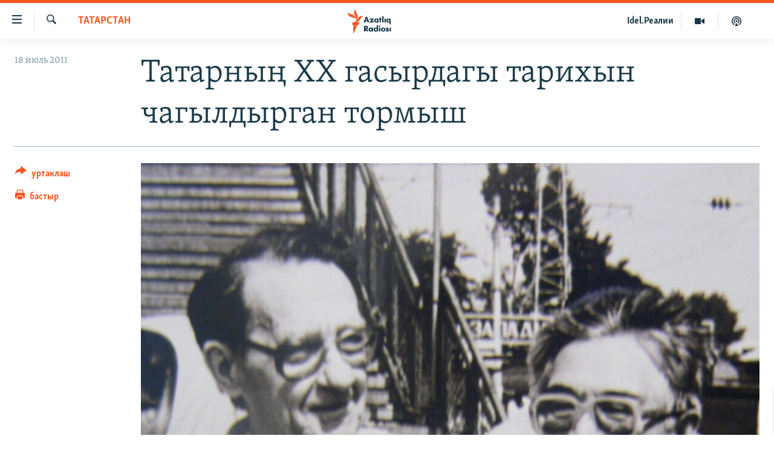

--- FILE ---
content_type: text/html; charset=utf-8
request_url: https://www.azatliq.org/a/24268907.html
body_size: 14283
content:

<!DOCTYPE html>
<html lang="tt" dir="ltr" class="no-js">
<head>
<link href="/Content/responsive/RFE/tt-BA/RFE-tt-BA.css?&amp;av=0.0.0.0&amp;cb=370" rel="stylesheet"/>
<script src="https://tags.azatliq.org/rferl-pangea/prod/utag.sync.js"></script> <script type='text/javascript' src='https://www.youtube.com/iframe_api' async></script>
<link rel="manifest" href="/manifest.json">
<script type="text/javascript">
//a general 'js' detection, must be on top level in <head>, due to CSS performance
document.documentElement.className = "js";
var cacheBuster = "370";
var appBaseUrl = "/";
var imgEnhancerBreakpoints = [0, 144, 256, 408, 650, 1023, 1597];
var isLoggingEnabled = false;
var isPreviewPage = false;
var isLivePreviewPage = false;
if (!isPreviewPage) {
window.RFE = window.RFE || {};
window.RFE.cacheEnabledByParam = window.location.href.indexOf('nocache=1') === -1;
const url = new URL(window.location.href);
const params = new URLSearchParams(url.search);
// Remove the 'nocache' parameter
params.delete('nocache');
// Update the URL without the 'nocache' parameter
url.search = params.toString();
window.history.replaceState(null, '', url.toString());
} else {
window.addEventListener('load', function() {
const links = window.document.links;
for (let i = 0; i < links.length; i++) {
links[i].href = '#';
links[i].target = '_self';
}
})
}
var pwaEnabled = true;
var swCacheDisabled;
</script>
<meta charset="utf-8" />
<title>Татарның XX гасырдагы тарихын чагылдырган тормыш</title>
<meta name="description" content="Узган якшәмбедә Әнкарада вафат булган Гали Акыш татар халкы тарихына нинди шәхес булып кереп калачак?" />
<meta name="keywords" content="татарстан" />
<meta name="viewport" content="width=device-width, initial-scale=1.0" />
<meta http-equiv="X-UA-Compatible" content="IE=edge" />
<meta name="robots" content="max-image-preview:large"><meta property="fb:pages" content="139505469404757" />
<meta name="yandex-verification" content="8b6e6cd55829f8fe" />
<meta name="yandex-verification" content="464393d111286980" />
<link href="https://www.azatliq.org/a/24268907.html" rel="canonical" />
<meta name="apple-mobile-web-app-title" content="Азатлык радиосы" />
<meta name="apple-mobile-web-app-status-bar-style" content="black" />
<meta name="apple-itunes-app" content="app-id=475986784, app-argument=//24268907.ltr" />
<meta content="Татар тарихын чагылдырган тормыш" property="og:title" />
<meta content="Узган якшәмбедә Әнкарада вафат булган Гали Акыш татар халкы тарихына нинди шәхес булып кереп калачак?" property="og:description" />
<meta content="article" property="og:type" />
<meta content="https://www.azatliq.org/a/24268907.html" property="og:url" />
<meta content="Азатлык Радиосы" property="og:site_name" />
<meta content="https://www.facebook.com/azatliq" property="article:publisher" />
<meta content="https://gdb.rferl.org/948928a0-6997-4d85-b3aa-225cb5c95343_w1200_h630.jpg" property="og:image" />
<meta content="1200" property="og:image:width" />
<meta content="630" property="og:image:height" />
<meta content="568280086670706" property="fb:app_id" />
<meta content="summary_large_image" name="twitter:card" />
<meta content="@Azatliq" name="twitter:site" />
<meta content="https://gdb.rferl.org/948928a0-6997-4d85-b3aa-225cb5c95343_w1200_h630.jpg" name="twitter:image" />
<meta content="Татар тарихын чагылдырган тормыш" name="twitter:title" />
<meta content="Узган якшәмбедә Әнкарада вафат булган Гали Акыш татар халкы тарихына нинди шәхес булып кереп калачак?" name="twitter:description" />
<link rel="amphtml" href="https://www.azatliq.org/amp/24268907.html" />
<script type="application/ld+json">{"articleSection":"татарстан","isAccessibleForFree":true,"headline":"Татар тарихын чагылдырган тормыш","inLanguage":"tt-BA","keywords":"татарстан","author":{"@type":"Person","name":"RFE/RL"},"datePublished":"2011-07-18 10:47:00Z","dateModified":"2011-07-19 09:40:31Z","publisher":{"logo":{"width":512,"height":220,"@type":"ImageObject","url":"https://www.azatliq.org/Content/responsive/RFE/tt-BA/img/logo.png"},"@type":"NewsMediaOrganization","url":"https://www.azatliq.org","sameAs":["https://www.facebook.com/azatliq","https://www.youtube.com/user/azatliqradiosi","https://www.instagram.com/azatliq/","https://telegram.me/joinchat/CxW5dz9ILszGJNLz9gk_RQ"],"name":"Азатлык Радиосы","alternateName":"Азатлык Радиосы"},"@context":"https://schema.org","@type":"NewsArticle","mainEntityOfPage":"https://www.azatliq.org/a/24268907.html","url":"https://www.azatliq.org/a/24268907.html","description":"Узган якшәмбедә Әнкарада вафат булган Гали Акыш татар халкы тарихына нинди шәхес булып кереп калачак?","image":{"width":1080,"height":608,"@type":"ImageObject","url":"https://gdb.rferl.org/948928a0-6997-4d85-b3aa-225cb5c95343_w1080_h608.jpg"},"name":"Татарның XX гасырдагы тарихын чагылдырган тормыш"}</script>
<script src="/Scripts/responsive/infographics.b?v=dVbZ-Cza7s4UoO3BqYSZdbxQZVF4BOLP5EfYDs4kqEo1&amp;av=0.0.0.0&amp;cb=370"></script>
<script src="/Scripts/responsive/loader.b?v=Q26XNwrL6vJYKjqFQRDnx01Lk2pi1mRsuLEaVKMsvpA1&amp;av=0.0.0.0&amp;cb=370"></script>
<link rel="icon" type="image/svg+xml" href="/Content/responsive/RFE/img/webApp/favicon.svg" />
<link rel="alternate icon" href="/Content/responsive/RFE/img/webApp/favicon.ico" />
<link rel="mask-icon" color="#ea6903" href="/Content/responsive/RFE/img/webApp/favicon_safari.svg" />
<link rel="apple-touch-icon" sizes="152x152" href="/Content/responsive/RFE/img/webApp/ico-152x152.png" />
<link rel="apple-touch-icon" sizes="144x144" href="/Content/responsive/RFE/img/webApp/ico-144x144.png" />
<link rel="apple-touch-icon" sizes="114x114" href="/Content/responsive/RFE/img/webApp/ico-114x114.png" />
<link rel="apple-touch-icon" sizes="72x72" href="/Content/responsive/RFE/img/webApp/ico-72x72.png" />
<link rel="apple-touch-icon-precomposed" href="/Content/responsive/RFE/img/webApp/ico-57x57.png" />
<link rel="icon" sizes="192x192" href="/Content/responsive/RFE/img/webApp/ico-192x192.png" />
<link rel="icon" sizes="128x128" href="/Content/responsive/RFE/img/webApp/ico-128x128.png" />
<meta name="msapplication-TileColor" content="#ffffff" />
<meta name="msapplication-TileImage" content="/Content/responsive/RFE/img/webApp/ico-144x144.png" />
<link rel="preload" href="/Content/responsive/fonts/Skolar-Lt_LatnCyrl_v2.4.woff" type="font/woff" as="font" crossorigin="anonymous" />
<link rel="alternate" type="application/rss+xml" title="RFE/RL - Top Stories [RSS]" href="/api/" />
<link rel="sitemap" type="application/rss+xml" href="/sitemap.xml" />
</head>
<body class=" nav-no-loaded cc_theme pg-article print-lay-article js-category-to-nav nojs-images ">
<script type="text/javascript" >
var analyticsData = {url:"https://www.azatliq.org/a/24268907.html",property_id:"424",article_uid:"24268907",page_title:"Татарның XX гасырдагы тарихын чагылдырган тормыш",page_type:"article",content_type:"article",subcontent_type:"article",last_modified:"2011-07-19 09:40:31Z",pub_datetime:"2011-07-18 10:47:00Z",pub_year:"2011",pub_month:"07",pub_day:"18",pub_hour:"10",pub_weekday:"Monday",section:"татарстан",english_section:"tatarstan",byline:"",categories:"tatarstan",domain:"www.azatliq.org",language:"Tatar-Bashkir",language_service:"RFERL Tatar-Bashkir",platform:"web",copied:"no",copied_article:"",copied_title:"",runs_js:"Yes",cms_release:"8.44.0.0.370",enviro_type:"prod",slug:"",entity:"RFE",short_language_service:"TB",platform_short:"W",page_name:"Татарның XX гасырдагы тарихын чагылдырган тормыш"};
</script>
<noscript><iframe src="https://www.googletagmanager.com/ns.html?id=GTM-WXZBPZ" height="0" width="0" style="display:none;visibility:hidden"></iframe></noscript><script type="text/javascript" data-cookiecategory="analytics">
var gtmEventObject = Object.assign({}, analyticsData, {event: 'page_meta_ready'});window.dataLayer = window.dataLayer || [];window.dataLayer.push(gtmEventObject);
if (top.location === self.location) { //if not inside of an IFrame
var renderGtm = "true";
if (renderGtm === "true") {
(function(w,d,s,l,i){w[l]=w[l]||[];w[l].push({'gtm.start':new Date().getTime(),event:'gtm.js'});var f=d.getElementsByTagName(s)[0],j=d.createElement(s),dl=l!='dataLayer'?'&l='+l:'';j.async=true;j.src='//www.googletagmanager.com/gtm.js?id='+i+dl;f.parentNode.insertBefore(j,f);})(window,document,'script','dataLayer','GTM-WXZBPZ');
}
}
</script>
<!--Analytics tag js version start-->
<script type="text/javascript" data-cookiecategory="analytics">
var utag_data = Object.assign({}, analyticsData, {});
if(typeof(TealiumTagFrom)==='function' && typeof(TealiumTagSearchKeyword)==='function') {
var utag_from=TealiumTagFrom();var utag_searchKeyword=TealiumTagSearchKeyword();
if(utag_searchKeyword!=null && utag_searchKeyword!=='' && utag_data["search_keyword"]==null) utag_data["search_keyword"]=utag_searchKeyword;if(utag_from!=null && utag_from!=='') utag_data["from"]=TealiumTagFrom();}
if(window.top!== window.self&&utag_data.page_type==="snippet"){utag_data.page_type = 'iframe';}
try{if(window.top!==window.self&&window.self.location.hostname===window.top.location.hostname){utag_data.platform = 'self-embed';utag_data.platform_short = 'se';}}catch(e){if(window.top!==window.self&&window.self.location.search.includes("platformType=self-embed")){utag_data.platform = 'cross-promo';utag_data.platform_short = 'cp';}}
(function(a,b,c,d){ a="https://tags.azatliq.org/rferl-pangea/prod/utag.js"; b=document;c="script";d=b.createElement(c);d.src=a;d.type="text/java"+c;d.async=true; a=b.getElementsByTagName(c)[0];a.parentNode.insertBefore(d,a); })();
</script>
<!--Analytics tag js version end-->
<!-- Analytics tag management NoScript -->
<noscript>
<img style="position: absolute; border: none;" src="https://ssc.azatliq.org/b/ss/bbgprod,bbgentityrferl/1/G.4--NS/1078904054?pageName=rfe%3atb%3aw%3aarticle%3a%d0%a2%d0%b0%d1%82%d0%b0%d1%80%d0%bd%d1%8b%d2%a3%20xx%20%d0%b3%d0%b0%d1%81%d1%8b%d1%80%d0%b4%d0%b0%d0%b3%d1%8b%20%d1%82%d0%b0%d1%80%d0%b8%d1%85%d1%8b%d0%bd%20%d1%87%d0%b0%d0%b3%d1%8b%d0%bb%d0%b4%d1%8b%d1%80%d0%b3%d0%b0%d0%bd%20%d1%82%d0%be%d1%80%d0%bc%d1%8b%d1%88&amp;c6=%d0%a2%d0%b0%d1%82%d0%b0%d1%80%d0%bd%d1%8b%d2%a3%20xx%20%d0%b3%d0%b0%d1%81%d1%8b%d1%80%d0%b4%d0%b0%d0%b3%d1%8b%20%d1%82%d0%b0%d1%80%d0%b8%d1%85%d1%8b%d0%bd%20%d1%87%d0%b0%d0%b3%d1%8b%d0%bb%d0%b4%d1%8b%d1%80%d0%b3%d0%b0%d0%bd%20%d1%82%d0%be%d1%80%d0%bc%d1%8b%d1%88&amp;v36=8.44.0.0.370&amp;v6=D=c6&amp;g=https%3a%2f%2fwww.azatliq.org%2fa%2f24268907.html&amp;c1=D=g&amp;v1=D=g&amp;events=event1,event52&amp;c16=rferl%20tatar-bashkir&amp;v16=D=c16&amp;c5=tatarstan&amp;v5=D=c5&amp;ch=%d1%82%d0%b0%d1%82%d0%b0%d1%80%d1%81%d1%82%d0%b0%d0%bd&amp;c15=tatar-bashkir&amp;v15=D=c15&amp;c4=article&amp;v4=D=c4&amp;c14=24268907&amp;v14=D=c14&amp;v20=no&amp;c17=web&amp;v17=D=c17&amp;mcorgid=518abc7455e462b97f000101%40adobeorg&amp;server=www.azatliq.org&amp;pageType=D=c4&amp;ns=bbg&amp;v29=D=server&amp;v25=rfe&amp;v30=424&amp;v105=D=User-Agent " alt="analytics" width="1" height="1" /></noscript>
<!-- End of Analytics tag management NoScript -->
<!--*** Accessibility links - For ScreenReaders only ***-->
<section>
<div class="sr-only">
<h2>Accessibility links</h2>
<ul>
<li><a href="#content" data-disable-smooth-scroll="1">төп эчтәлек</a></li>
<li><a href="#navigation" data-disable-smooth-scroll="1">төп меню</a></li>
<li><a href="#txtHeaderSearch" data-disable-smooth-scroll="1">эзләү</a></li>
</ul>
</div>
</section>
<div dir="ltr">
<div id="page">
<aside>
<div class="c-lightbox overlay-modal">
<div class="c-lightbox__intro">
<h2 class="c-lightbox__intro-title"></h2>
<button class="btn btn--rounded c-lightbox__btn c-lightbox__intro-next" title="алга">
<span class="ico ico--rounded ico-chevron-forward"></span>
<span class="sr-only">алга</span>
</button>
</div>
<div class="c-lightbox__nav">
<button class="btn btn--rounded c-lightbox__btn c-lightbox__btn--close" title="тәрәзне яп">
<span class="ico ico--rounded ico-close"></span>
<span class="sr-only">тәрәзне яп</span>
</button>
<button class="btn btn--rounded c-lightbox__btn c-lightbox__btn--prev" title="артка">
<span class="ico ico--rounded ico-chevron-backward"></span>
<span class="sr-only">артка</span>
</button>
<button class="btn btn--rounded c-lightbox__btn c-lightbox__btn--next" title="алга">
<span class="ico ico--rounded ico-chevron-forward"></span>
<span class="sr-only">алга</span>
</button>
</div>
<div class="c-lightbox__content-wrap">
<figure class="c-lightbox__content">
<span class="c-spinner c-spinner--lightbox">
<img src="/Content/responsive/img/player-spinner.png"
alt="please wait"
title="please wait" />
</span>
<div class="c-lightbox__img">
<div class="thumb">
<img src="" alt="" />
</div>
</div>
<figcaption>
<div class="c-lightbox__info c-lightbox__info--foot">
<span class="c-lightbox__counter"></span>
<span class="caption c-lightbox__caption"></span>
</div>
</figcaption>
</figure>
</div>
<div class="hidden">
<div class="content-advisory__box content-advisory__box--lightbox">
<span class="content-advisory__box-text">Бу сурәттә кайбер кулланучылар тетрәндергеч йә рәнҗетерлек дип санарлык эчтәлек бар</span>
<button class="btn btn--transparent content-advisory__box-btn m-t-md" value="text" type="button">
<span class="btn__text">
Карар өчен басыгыз
</span>
</button>
</div>
</div>
</div>
<div class="print-dialogue">
<div class="container">
<h3 class="print-dialogue__title section-head">Нәрсәләрне бастырырга:</h3>
<div class="print-dialogue__opts">
<ul class="print-dialogue__opt-group">
<li class="form__group form__group--checkbox">
<input class="form__check " id="checkboxImages" name="checkboxImages" type="checkbox" checked="checked" />
<label for="checkboxImages" class="form__label m-t-md">Сурәтләр</label>
</li>
<li class="form__group form__group--checkbox">
<input class="form__check " id="checkboxMultimedia" name="checkboxMultimedia" type="checkbox" checked="checked" />
<label for="checkboxMultimedia" class="form__label m-t-md">Мультимедиа</label>
</li>
</ul>
<ul class="print-dialogue__opt-group">
<li class="form__group form__group--checkbox">
<input class="form__check " id="checkboxEmbedded" name="checkboxEmbedded" type="checkbox" checked="checked" />
<label for="checkboxEmbedded" class="form__label m-t-md">Кыстырмалар</label>
</li>
<li class="hidden">
<input class="form__check " id="checkboxComments" name="checkboxComments" type="checkbox" />
<label for="checkboxComments" class="form__label m-t-md">Фикерләр</label>
</li>
</ul>
</div>
<div class="print-dialogue__buttons">
<button class="btn btn--secondary close-button" type="button" title="баш тарт">
<span class="btn__text ">баш тарт</span>
</button>
<button class="btn btn-cust-print m-l-sm" type="button" title="бастыр">
<span class="btn__text ">бастыр</span>
</button>
</div>
</div>
</div>
<div class="ctc-message pos-fix">
<div class="ctc-message__inner">сылтама хәтергә алынды</div>
</div>
</aside>
<div class="hdr-20 hdr-20--big">
<div class="hdr-20__inner">
<div class="hdr-20__max pos-rel">
<div class="hdr-20__side hdr-20__side--primary d-flex">
<label data-for="main-menu-ctrl" data-switcher-trigger="true" data-switch-target="main-menu-ctrl" class="burger hdr-trigger pos-rel trans-trigger" data-trans-evt="click" data-trans-id="menu">
<span class="ico ico-close hdr-trigger__ico hdr-trigger__ico--close burger__ico burger__ico--close"></span>
<span class="ico ico-menu hdr-trigger__ico hdr-trigger__ico--open burger__ico burger__ico--open"></span>
</label>
<div class="menu-pnl pos-fix trans-target" data-switch-target="main-menu-ctrl" data-trans-id="menu">
<div class="menu-pnl__inner">
<nav class="main-nav menu-pnl__item menu-pnl__item--first">
<ul class="main-nav__list accordeon" data-analytics-tales="false" data-promo-name="link" data-location-name="nav,secnav">
<li class="main-nav__item">
<a class="main-nav__item-name main-nav__item-name--link" href="/z/570" title="яңалыклар" data-item-name="news" >яңалыклар</a>
</li>
<li class="main-nav__item">
<a class="main-nav__item-name main-nav__item-name--link" href="/z/572" title="башкортстан" data-item-name="bashkortostan" >башкортстан</a>
</li>
<li class="main-nav__item">
<a class="main-nav__item-name main-nav__item-name--link" href="/z/571" title="татарстан" data-item-name="tatarstan" >татарстан</a>
</li>
<li class="main-nav__item">
<a class="main-nav__item-name main-nav__item-name--link" href="/z/805" title="кырым" data-item-name="crimea" >кырым</a>
</li>
<li class="main-nav__item">
<a class="main-nav__item-name main-nav__item-name--link" href="/z/573" title="татар-башкорт дөньясы" data-item-name="region" >татар-башкорт дөньясы</a>
</li>
<li class="main-nav__item">
<a class="main-nav__item-name main-nav__item-name--link" href="/z/22623" title="сугыш" data-item-name="war_in_ukraine" >сугыш</a>
</li>
<li class="main-nav__item">
<a class="main-nav__item-name main-nav__item-name--link" href="/p/8512.html" title="Безне томаладылар" data-item-name="blocked" >Безне томаладылар</a>
</li>
<li class="main-nav__item accordeon__item" data-switch-target="menu-item-644">
<label class="main-nav__item-name main-nav__item-name--label accordeon__control-label" data-switcher-trigger="true" data-for="menu-item-644">
шәлкемнәр
<span class="ico ico-chevron-down main-nav__chev"></span>
</label>
<div class="main-nav__sub-list">
<a class="main-nav__item-name main-nav__item-name--link main-nav__item-name--sub" href="/z/583" title="әңгәмә" data-item-name="interview" >әңгәмә</a>
<a class="main-nav__item-name main-nav__item-name--link main-nav__item-name--sub" href="/z/2191" title="комментар" data-item-name="comment" >комментар</a>
<a class="main-nav__item-name main-nav__item-name--link main-nav__item-name--sub" href="/z/888" title="дини тормыш" data-item-name="program_religion" >дини тормыш</a>
<a class="main-nav__item-name main-nav__item-name--link main-nav__item-name--sub" href="/z/703" title="пәрәвез" data-item-name="program_internet" >пәрәвез</a>
<a class="main-nav__item-name main-nav__item-name--link main-nav__item-name--sub" href="/z/581" title="фән-фәсмәтән" data-item-name="program_science" >фән-фәсмәтән</a>
<a class="main-nav__item-name main-nav__item-name--link main-nav__item-name--sub" href="/z/17503" title="киноханә" data-item-name="cinema" >киноханә</a>
</div>
</li>
<li class="main-nav__item">
<a class="main-nav__item-name main-nav__item-name--link" href="/z/23529" title="Дөнья хәлләре" data-item-name="rferl-world" >Дөнья хәлләре</a>
</li>
<li class="main-nav__item">
<a class="main-nav__item-name main-nav__item-name--link" href="/z/22501" title="татарча подкаст" data-item-name="tatar_podcast2" >татарча подкаст</a>
</li>
</ul>
</nav>
<div class="menu-pnl__item">
<a href="https://www.azatliq.org/eyde" class="menu-pnl__item-link" alt="ӘЙДӘ ONLINE">ӘЙДӘ ONLINE</a>
<a href="https://www.idelreal.org" class="menu-pnl__item-link" alt="IDEL.РЕАЛИИ">IDEL.РЕАЛИИ</a>
</div>
<div class="menu-pnl__item menu-pnl__item--social">
<h5 class="menu-pnl__sub-head">Безгә кушылыгыз!</h5>
<a href="https://www.facebook.com/azatliq" title="Без Facebook-та" data-analytics-text="follow_on_facebook" class="btn btn--rounded btn--social-inverted menu-pnl__btn js-social-btn btn-facebook" target="_blank" rel="noopener">
<span class="ico ico-facebook-alt ico--rounded"></span>
</a>
<a href="https://www.youtube.com/user/azatliqradiosi" title="Безнең Youtube каналы" data-analytics-text="follow_on_youtube" class="btn btn--rounded btn--social-inverted menu-pnl__btn js-social-btn btn-youtube" target="_blank" rel="noopener">
<span class="ico ico-youtube ico--rounded"></span>
</a>
<a href="https://www.instagram.com/azatliq/" title="Без Instagram-да" data-analytics-text="follow_on_instagram" class="btn btn--rounded btn--social-inverted menu-pnl__btn js-social-btn btn-instagram" target="_blank" rel="noopener">
<span class="ico ico-instagram ico--rounded"></span>
</a>
<a href="https://telegram.me/joinchat/CxW5dz9ILszGJNLz9gk_RQ" title="Без Telegram-да" data-analytics-text="follow_on_telegram" class="btn btn--rounded btn--social-inverted menu-pnl__btn js-social-btn btn-telegram" target="_blank" rel="noopener">
<span class="ico ico-telegram ico--rounded"></span>
</a>
</div>
<div class="menu-pnl__item">
<a href="/navigation/allsites" class="menu-pnl__item-link">
<span class="ico ico-languages "></span>
БАШКА ТЕЛЛӘРДӘ
</a>
</div>
</div>
</div>
<label data-for="top-search-ctrl" data-switcher-trigger="true" data-switch-target="top-search-ctrl" class="top-srch-trigger hdr-trigger">
<span class="ico ico-close hdr-trigger__ico hdr-trigger__ico--close top-srch-trigger__ico top-srch-trigger__ico--close"></span>
<span class="ico ico-search hdr-trigger__ico hdr-trigger__ico--open top-srch-trigger__ico top-srch-trigger__ico--open"></span>
</label>
<div class="srch-top srch-top--in-header" data-switch-target="top-search-ctrl">
<div class="container">
<form action="/s" class="srch-top__form srch-top__form--in-header" id="form-topSearchHeader" method="get" role="search"><label for="txtHeaderSearch" class="sr-only">эзләү</label>
<input type="text" id="txtHeaderSearch" name="k" placeholder="эзләгән табар.." accesskey="s" value="" class="srch-top__input analyticstag-event" onkeydown="if (event.keyCode === 13) { FireAnalyticsTagEventOnSearch('search', $dom.get('#txtHeaderSearch')[0].value) }" />
<button title="эзләү" type="submit" class="btn btn--top-srch analyticstag-event" onclick="FireAnalyticsTagEventOnSearch('search', $dom.get('#txtHeaderSearch')[0].value) ">
<span class="ico ico-search"></span>
</button></form>
</div>
</div>
<a href="/" class="main-logo-link">
<img src="/Content/responsive/RFE/tt-BA/img/logo-compact.svg" class="main-logo main-logo--comp" alt="site logo">
<img src="/Content/responsive/RFE/tt-BA/img/logo.svg" class="main-logo main-logo--big" alt="site logo">
</a>
</div>
<div class="hdr-20__side hdr-20__side--secondary d-flex">
<a href="/z/22501" title="Татарча подкаст" class="hdr-20__secondary-item" data-item-name="podcast">
<span class="ico ico-podcast hdr-20__secondary-icon"></span>
</a>
<a href="/z/2710" title="Мультимедиа" class="hdr-20__secondary-item" data-item-name="video">
<span class="ico ico-video hdr-20__secondary-icon"></span>
</a>
<a href="https://www.idelreal.org" title="Idel.Реалии" class="hdr-20__secondary-item hdr-20__secondary-item--lang" data-item-name="satellite">
Idel.Реалии
</a>
<a href="/s" title="эзләү" class="hdr-20__secondary-item hdr-20__secondary-item--search" data-item-name="search">
<span class="ico ico-search hdr-20__secondary-icon hdr-20__secondary-icon--search"></span>
</a>
<div class="srch-bottom">
<form action="/s" class="srch-bottom__form d-flex" id="form-bottomSearch" method="get" role="search"><label for="txtSearch" class="sr-only">эзләү</label>
<input type="search" id="txtSearch" name="k" placeholder="эзләгән табар.." accesskey="s" value="" class="srch-bottom__input analyticstag-event" onkeydown="if (event.keyCode === 13) { FireAnalyticsTagEventOnSearch('search', $dom.get('#txtSearch')[0].value) }" />
<button title="эзләү" type="submit" class="btn btn--bottom-srch analyticstag-event" onclick="FireAnalyticsTagEventOnSearch('search', $dom.get('#txtSearch')[0].value) ">
<span class="ico ico-search"></span>
</button></form>
</div>
</div>
<img src="/Content/responsive/RFE/tt-BA/img/logo-print.gif" class="logo-print" alt="site logo">
<img src="/Content/responsive/RFE/tt-BA/img/logo-print_color.png" class="logo-print logo-print--color" alt="site logo">
</div>
</div>
</div>
<script>
if (document.body.className.indexOf('pg-home') > -1) {
var nav2In = document.querySelector('.hdr-20__inner');
var nav2Sec = document.querySelector('.hdr-20__side--secondary');
var secStyle = window.getComputedStyle(nav2Sec);
if (nav2In && window.pageYOffset < 150 && secStyle['position'] !== 'fixed') {
nav2In.classList.add('hdr-20__inner--big')
}
}
</script>
<div class="c-hlights c-hlights--breaking c-hlights--no-item" data-hlight-display="mobile,desktop">
<div class="c-hlights__wrap container p-0">
<div class="c-hlights__nav">
<a role="button" href="#" title="артка">
<span class="ico ico-chevron-backward m-0"></span>
<span class="sr-only">артка</span>
</a>
<a role="button" href="#" title="алга">
<span class="ico ico-chevron-forward m-0"></span>
<span class="sr-only">алга</span>
</a>
</div>
<span class="c-hlights__label">
<span class="">Кайнар хәбәр</span>
<span class="switcher-trigger">
<label data-for="more-less-1" data-switcher-trigger="true" class="switcher-trigger__label switcher-trigger__label--more p-b-0" title="күбрәк күрсәт">
<span class="ico ico-chevron-down"></span>
</label>
<label data-for="more-less-1" data-switcher-trigger="true" class="switcher-trigger__label switcher-trigger__label--less p-b-0" title="азрак күрсәт">
<span class="ico ico-chevron-up"></span>
</label>
</span>
</span>
<ul class="c-hlights__items switcher-target" data-switch-target="more-less-1">
</ul>
</div>
</div> <div id="content">
<main class="container">
<div class="hdr-container">
<div class="row">
<div class="col-category col-xs-12 col-md-2 pull-left"> <div class="category js-category">
<a class="" href="/z/571">татарстан</a> </div>
</div><div class="col-title col-xs-12 col-md-10 pull-right"> <h1 class="title pg-title">
Татарның XX гасырдагы тарихын чагылдырган тормыш
</h1>
</div><div class="col-publishing-details col-xs-12 col-sm-12 col-md-2 pull-left"> <div class="publishing-details ">
<div class="published">
<span class="date" >
<time pubdate="pubdate" datetime="2011-07-18T14:47:00+03:00">
18 июль 2011
</time>
</span>
</div>
</div>
</div><div class="col-lg-12 separator"> <div class="separator">
<hr class="title-line" />
</div>
</div><div class="col-multimedia col-xs-12 col-md-10 pull-right"> <div class="cover-media">
<figure class="media-image js-media-expand">
<div class="img-wrap">
<div class="thumb thumb16_9">
<img src="https://gdb.rferl.org/68bb7352-b63c-4fc4-8433-7bfc4dcd5177_w250_r1_s.jpg" alt="Гали Акыш һәм Марат Мөлеков, Казан 1991 ел" />
</div>
</div>
<figcaption>
<span class="caption">Гали Акыш һәм Марат Мөлеков, Казан 1991 ел</span>
</figcaption>
</figure>
</div>
</div><div class="col-xs-12 col-md-2 pull-left article-share pos-rel"> <div class="share--box">
<div class="sticky-share-container" style="display:none">
<div class="container">
<a href="https://www.azatliq.org" id="logo-sticky-share">&nbsp;</a>
<div class="pg-title pg-title--sticky-share">
Татарның XX гасырдагы тарихын чагылдырган тормыш
</div>
<div class="sticked-nav-actions">
<!--This part is for sticky navigation display-->
<p class="buttons link-content-sharing p-0 ">
<button class="btn btn--link btn-content-sharing p-t-0 " id="btnContentSharing" value="text" role="Button" type="" title="башка челтәрләр">
<span class="ico ico-share ico--l"></span>
<span class="btn__text ">
уртаклаш
</span>
</button>
</p>
<aside class="content-sharing js-content-sharing js-content-sharing--apply-sticky content-sharing--sticky"
role="complementary"
data-share-url="https://www.azatliq.org/a/24268907.html" data-share-title="Татарның XX гасырдагы тарихын чагылдырган тормыш" data-share-text="Узган якшәмбедә Әнкарада күренекле җәмәгать эшлеклесе, сәясәтче, журналист, язучы Гали Акыш вафат булды. Татар халкы тарихына нинди шәхес булып кереп калачак ул?">
<div class="content-sharing__popover">
<h6 class="content-sharing__title">уртаклаш</h6>
<button href="#close" id="btnCloseSharing" class="btn btn--text-like content-sharing__close-btn">
<span class="ico ico-close ico--l"></span>
</button>
<ul class="content-sharing__list">
<li class="content-sharing__item">
<div class="ctc ">
<input type="text" class="ctc__input" readonly="readonly">
<a href="" js-href="https://www.azatliq.org/a/24268907.html" class="content-sharing__link ctc__button">
<span class="ico ico-copy-link ico--rounded ico--s"></span>
<span class="content-sharing__link-text">сылтама</span>
</a>
</div>
</li>
<li class="content-sharing__item">
<a href="https://telegram.me/share/url?url=https%3a%2f%2fwww.azatliq.org%2fa%2f24268907.html"
data-analytics-text="share_on_telegram"
title="Telegram" target="_blank"
class="content-sharing__link js-social-btn">
<span class="ico ico-telegram ico--rounded ico--s"></span>
<span class="content-sharing__link-text">Telegram</span>
</a>
</li>
<li class="content-sharing__item visible-xs-inline-block visible-sm-inline-block">
<a href="whatsapp://send?text=https%3a%2f%2fwww.azatliq.org%2fa%2f24268907.html"
data-analytics-text="share_on_whatsapp"
title="WhatsApp" target="_blank"
class="content-sharing__link js-social-btn">
<span class="ico ico-whatsapp ico--rounded ico--s"></span>
<span class="content-sharing__link-text">WhatsApp</span>
</a>
</li>
<li class="content-sharing__item visible-md-inline-block visible-lg-inline-block">
<a href="https://web.whatsapp.com/send?text=https%3a%2f%2fwww.azatliq.org%2fa%2f24268907.html"
data-analytics-text="share_on_whatsapp_desktop"
title="WhatsApp" target="_blank"
class="content-sharing__link js-social-btn">
<span class="ico ico-whatsapp ico--rounded ico--s"></span>
<span class="content-sharing__link-text">WhatsApp</span>
</a>
</li>
<li class="content-sharing__item">
<a href="https://facebook.com/sharer.php?u=https%3a%2f%2fwww.azatliq.org%2fa%2f24268907.html"
data-analytics-text="share_on_facebook"
title="Facebook" target="_blank"
class="content-sharing__link js-social-btn">
<span class="ico ico-facebook ico--rounded ico--s"></span>
<span class="content-sharing__link-text">Facebook</span>
</a>
</li>
<li class="content-sharing__item">
<a href="https://twitter.com/share?url=https%3a%2f%2fwww.azatliq.org%2fa%2f24268907.html&amp;text=%d0%a2%d0%b0%d1%82%d0%b0%d1%80+%d1%82%d0%b0%d1%80%d0%b8%d1%85%d1%8b%d0%bd+%d1%87%d0%b0%d0%b3%d1%8b%d0%bb%d0%b4%d1%8b%d1%80%d0%b3%d0%b0%d0%bd+%d1%82%d0%be%d1%80%d0%bc%d1%8b%d1%88"
data-analytics-text="share_on_twitter"
title="X (Twitter)" target="_blank"
class="content-sharing__link js-social-btn">
<span class="ico ico-twitter ico--rounded ico--s"></span>
<span class="content-sharing__link-text">X (Twitter)</span>
</a>
</li>
<li class="content-sharing__item">
<a href="mailto:?body=https%3a%2f%2fwww.azatliq.org%2fa%2f24268907.html&amp;subject=Татар тарихын чагылдырган тормыш"
title="Email"
class="content-sharing__link ">
<span class="ico ico-email ico--rounded ico--s"></span>
<span class="content-sharing__link-text">Email</span>
</a>
</li>
</ul>
</div>
</aside>
</div>
</div>
</div>
<div class="links">
<p class="buttons link-content-sharing p-0 ">
<button class="btn btn--link btn-content-sharing p-t-0 " id="btnContentSharing" value="text" role="Button" type="" title="башка челтәрләр">
<span class="ico ico-share ico--l"></span>
<span class="btn__text ">
уртаклаш
</span>
</button>
</p>
<aside class="content-sharing js-content-sharing " role="complementary"
data-share-url="https://www.azatliq.org/a/24268907.html" data-share-title="Татарның XX гасырдагы тарихын чагылдырган тормыш" data-share-text="Узган якшәмбедә Әнкарада күренекле җәмәгать эшлеклесе, сәясәтче, журналист, язучы Гали Акыш вафат булды. Татар халкы тарихына нинди шәхес булып кереп калачак ул?">
<div class="content-sharing__popover">
<h6 class="content-sharing__title">уртаклаш</h6>
<button href="#close" id="btnCloseSharing" class="btn btn--text-like content-sharing__close-btn">
<span class="ico ico-close ico--l"></span>
</button>
<ul class="content-sharing__list">
<li class="content-sharing__item">
<div class="ctc ">
<input type="text" class="ctc__input" readonly="readonly">
<a href="" js-href="https://www.azatliq.org/a/24268907.html" class="content-sharing__link ctc__button">
<span class="ico ico-copy-link ico--rounded ico--l"></span>
<span class="content-sharing__link-text">сылтама</span>
</a>
</div>
</li>
<li class="content-sharing__item">
<a href="https://telegram.me/share/url?url=https%3a%2f%2fwww.azatliq.org%2fa%2f24268907.html"
data-analytics-text="share_on_telegram"
title="Telegram" target="_blank"
class="content-sharing__link js-social-btn">
<span class="ico ico-telegram ico--rounded ico--l"></span>
<span class="content-sharing__link-text">Telegram</span>
</a>
</li>
<li class="content-sharing__item visible-xs-inline-block visible-sm-inline-block">
<a href="whatsapp://send?text=https%3a%2f%2fwww.azatliq.org%2fa%2f24268907.html"
data-analytics-text="share_on_whatsapp"
title="WhatsApp" target="_blank"
class="content-sharing__link js-social-btn">
<span class="ico ico-whatsapp ico--rounded ico--l"></span>
<span class="content-sharing__link-text">WhatsApp</span>
</a>
</li>
<li class="content-sharing__item visible-md-inline-block visible-lg-inline-block">
<a href="https://web.whatsapp.com/send?text=https%3a%2f%2fwww.azatliq.org%2fa%2f24268907.html"
data-analytics-text="share_on_whatsapp_desktop"
title="WhatsApp" target="_blank"
class="content-sharing__link js-social-btn">
<span class="ico ico-whatsapp ico--rounded ico--l"></span>
<span class="content-sharing__link-text">WhatsApp</span>
</a>
</li>
<li class="content-sharing__item">
<a href="https://facebook.com/sharer.php?u=https%3a%2f%2fwww.azatliq.org%2fa%2f24268907.html"
data-analytics-text="share_on_facebook"
title="Facebook" target="_blank"
class="content-sharing__link js-social-btn">
<span class="ico ico-facebook ico--rounded ico--l"></span>
<span class="content-sharing__link-text">Facebook</span>
</a>
</li>
<li class="content-sharing__item">
<a href="https://twitter.com/share?url=https%3a%2f%2fwww.azatliq.org%2fa%2f24268907.html&amp;text=%d0%a2%d0%b0%d1%82%d0%b0%d1%80+%d1%82%d0%b0%d1%80%d0%b8%d1%85%d1%8b%d0%bd+%d1%87%d0%b0%d0%b3%d1%8b%d0%bb%d0%b4%d1%8b%d1%80%d0%b3%d0%b0%d0%bd+%d1%82%d0%be%d1%80%d0%bc%d1%8b%d1%88"
data-analytics-text="share_on_twitter"
title="X (Twitter)" target="_blank"
class="content-sharing__link js-social-btn">
<span class="ico ico-twitter ico--rounded ico--l"></span>
<span class="content-sharing__link-text">X (Twitter)</span>
</a>
</li>
<li class="content-sharing__item">
<a href="mailto:?body=https%3a%2f%2fwww.azatliq.org%2fa%2f24268907.html&amp;subject=Татар тарихын чагылдырган тормыш"
title="Email"
class="content-sharing__link ">
<span class="ico ico-email ico--rounded ico--l"></span>
<span class="content-sharing__link-text">Email</span>
</a>
</li>
</ul>
</div>
</aside>
<p class="link-print visible-md visible-lg buttons p-0">
<button class="btn btn--link btn-print p-t-0" onclick="if (typeof FireAnalyticsTagEvent === 'function') {FireAnalyticsTagEvent({ on_page_event: 'print_story' });}return false" title="(CTRL+P)">
<span class="ico ico-print"></span>
<span class="btn__text">бастыр</span>
</button>
</p>
</div>
</div>
</div>
</div>
</div>
<div class="body-container">
<div class="row">
<div class="col-xs-12 col-sm-12 col-md-10 col-lg-10 pull-right">
<div class="row">
<div class="col-xs-12 col-sm-12 col-md-8 col-lg-8 pull-left bottom-offset content-offset">
<div class="intro intro--bold" >
<p >Узган якшәмбедә Әнкарада күренекле җәмәгать эшлеклесе, сәясәтче, журналист, язучы Гали Акыш вафат булды. Татар халкы тарихына нинди шәхес булып кереп калачак ул?</p>
</div>
<div id="article-content" class="content-floated-wrap fb-quotable">
<div class="wsw">
<br />
Татарстан җәмәгатьчелеге хәзергә бу турыда уйланырга өлгермәсә дә, Гали Акышның исеме һәм тормыш юлы республика өчен мөһим булуы шиксез.<br />
<br />
“Булгария” фаҗигасе, халыкара ярышлар, төзелеш эшләре, җәйге урак өсте игътибар үзәгендә булса да, милли хәрәкәтнең тарихы һәм бүгенгесе беркемне дә битараф калдырмый. Татарстанның рәсми җитәкчелеге Гали Акышның вафат булуына игътибар күрсәтте. Мәрхүмнең туганнарына, якыннарына премьер-министр урынбасары Зилә Вәлиева исеменнән телеграмма җибәрелде.<br />
<br />
Дистә еллар буе матбугатта сәяси бәхәсләрдә искә алына торган Гали<br />
<div class="contentImage floatRight" style="">
<div class="watermark">
<a href="http://gdb.rferl.org/894B3BE3-CAF5-4B4A-8424-79FC2A8CE304_mw800.jpg" rel="ibox" title="Али Акыш, Анкара. ( Журналист Сөмбел Гаффарова архивыннан)"><img src="http://gdb.rferl.org/894B3BE3-CAF5-4B4A-8424-79FC2A8CE304_s_w250.jpg" /></a></div>
Гали Акыш, октябрь 2009 ел, Әнкара. ( журналист Сөмбел Гаффарова архивыннан)</div>
Акыш исеме милли тормышның бер билгесе булды. Совет чорында аны партия һәм советлар берлегенең дошманы буларак еш искә алдылар. Идел-Урал төркиләренең милли дәгъвасы турында язылган китабы, “Азатлык” радиосында ясаган чыгышлары Гали Акышны милли дәүләтчелек турында кайгыртучы татар кешесе буларак күпләргә танытты.<br />
<br />
1990 елның мартында Мюнхен урамында, алдан сөйләшкәнчә, Гали Акыш белән очраштык. Ул көтелгәнчә баһадир гәүдәле, карчыга карашлы ир түгел, ә тәбәнәк буйлы, гади кыяфәтле, соры плащ һәм эшләпә кигән абзый булып чыкты. Мамадышта яки Казан урамында очраса, “үзебез”нең агайлардан бер тамчы да аерылмас иде.<br />
<br />
Кытайда туган, Төркиядә яшәгән, Польшада атаклы “Прометей” җәмгыятендә катнашкан, Гаяз Исхакый белән хезмәттәшлек иткән, “антисоветчик”ның шундый икәнлегенә ышанып булмый.<br />
<br />
Ул чыннан да гади, тыйнак, әмма үз мәсләгеннән чигенми торган кеше иде. Казанга беренче килгән көннәреннән үк ул вакыттагы Татарстанны берләштерерлек фикер әйтте: &quot;Татар җанлы коммунист шовинист демократтан яхшырак&quot;, дигән иде ул. Бу коммунистлар фиркасе әле хакимияттә чакта милли хәрәкәтне оештыру заманнары иде.<br />
<br />
Татар иҗтимагый үзәге төзелгән елларда Гали Акыш Германиядә яшәүче милләттәшебез Илдар Идриси ярдәмендә компьютер хәстәрләп, Казанга китерде.<br />
<br />
<div class="contentImage floatLeft" style="">
<div class="watermark">
<a href="http://gdb.rferl.org/90A30B45-31FC-463A-8099-AC413BEBB211_mw800.jpg" rel="ibox" title="Уңнан сулга: Г.Зәйнашева, Гали Акыш, Айша Аги, Шамио Закиров, Римзил Вәли, Илһам Шакиров, Равил Шәрәфи, Фәрит Иделле, Дания Норлат"><img src="http://gdb.rferl.org/90A30B45-31FC-463A-8099-AC413BEBB211_s_w250.jpg" /></a></div>
Уңнан сулга - Г.Зәйнашева, Гали Акыш, Айша Аги, Шамил Закиров, Римзил Вәли, Илһам Шакиров, Равил Шәрәфи, Фәрит Иделле, Рушания Шәрәфиева, Дания Норлат</div>
1990 елның җәй башында Германиядәге милләттәшләр Фәрит һәм Айша Аги белән бергә Гали Акышның Шереметьево һава аланына беренче тапкыр килеп төшүе хәтердә калган. Компьютерны чик аша үткәрү өчен тиешле кәгазьләр булмау сәбәпле йөкне алып килгән Гали Акыш таможнянең бер бүлмәсендә тоткарланып калган иде.<br />
<br />
Һава аланы хезмәткәрләре белән эшне җайлап Гали агай янына килгәндә, ул борчылган булса да, тыныч һәм тантаналы иде. ТИҮ рәисе Марат Мөлекевләр белән бергә нәкъ шушы компьютерда милли хәрәкәтнең беренче газеты басылды.<br />
<br />
Шул ук Казанга кайтуда, бу вакытта милләттәшләребезнең аксакаллары бергә тупланды. ТИҮ рәисе Марат Мөлеков, “Ватан” җәмгыяте кунаклары Гали Акышны, Сәгыйт Сәдри һәм тагын берничә кешене Идел буйлап көймәдә йөзәргә чакырды.<br />
<br />
Без “аксакалларны” Марат абый белән җибәрдек. Төштән соң алар яшәреп, дәртләнеп кайтты. Без Бөтендөнья татар лигасын оештырырга карар бирдек. “Иттифак” фиркасе дә Идел өстендә көймәдә төзелгән икән.<br />
<br />
Гали Акыш турында язучылар һәм сөйләүчеләр күп булыр. Ул арттыруларга, күпертүләргә мохтаҗ түгел. Милли идеянең халыкны яулап алган елларында элекке дошман Гали Акыш исемен татар лицеена бирү – үзе бер могҗиза.<br />
<br />
<div class="contentImage floatRight" style="">
<div class="watermark">
<a href="http://gdb.rferl.org/6DDA5542-9855-4E74-8332-3A16B5826782_mw800.jpg" rel="ibox" title="уңна сулга - Гали Акыш, Римзил Вәли, Рушан Бичури, Дамир Гыйсметдин, Айша Аги. Казан, 190 ел"><img src="http://gdb.rferl.org/6DDA5542-9855-4E74-8332-3A16B5826782_s_w250.jpg" /></a></div>
Уңнан сулга - Гали Акыш, Римзил Вәли, Рушан Бичури, Дамир Гыйсметдин, Айша Аги. Казан, 1990 ел</div>
Юбилее Җәлил театры сәхнәсендә үткәрелгән башка милли хәрәкәт вәкилен, башка мөһаҗирне хәтерләмим.<br />
<br />
Гали Акышның тормыш юлы, ул катнашкан сәяси гамәлләр татар тарихының соңгы дистә елларына һичшиксез кереп калачак. Андый шәхесләрне белергә, аларның фикерләрен, карашларын өйрәнергә кирәклеген исбатлап торасы да юк.<br />
<br />
Мөһәҗирләребез нинди булганнар һәм барлар: Гаяз Исхакый, Рәшит Рәхмәти Арат, Гомәр Таһир, Гали Акыш, исәннәрдән: Фәрит Аги, Надир Дәүләт, Окан Таһир, Фәридә Хәмит, Сәгыйт Садри, Төркәр Сууккан һәм башкалар.<br />
<br />
Алар Татарстанга һәм татар халкына үзгәреш җилләрен һәм милли көрәш рухын алып кайтты.
</div>
</div>
</div>
<div class="col-xs-12 col-sm-12 col-md-4 col-lg-4 pull-left design-top-offset"> <div class="media-block-wrap">
<h2 class="section-head">бәйле язмалар</h2>
<div class="row">
<ul>
<li class="col-xs-12 col-sm-6 col-md-12 col-lg-12 mb-grid">
<div class="media-block ">
<a href="/a/25709605.html" class="img-wrap img-wrap--t-spac img-wrap--size-4 img-wrap--float" title="Татар тарихын чагылдырган тормыш">
<div class="thumb thumb16_9">
<noscript class="nojs-img">
<img src="https://gdb.rferl.org/00000000-0000-0000-0000-000000000000_w100_r1.gif" alt="Татар тарихын чагылдырган тормыш" />
</noscript>
<img data-src="https://gdb.rferl.org/00000000-0000-0000-0000-000000000000_w33_r1.gif" src="" alt="Татар тарихын чагылдырган тормыш" class=""/>
</div>
<span class="ico ico-audio ico--media-type"></span>
</a>
<div class="media-block__content media-block__content--h">
<a href="/a/25709605.html">
<h4 class="media-block__title media-block__title--size-4" title="Татар тарихын чагылдырган тормыш">
Татар тарихын чагылдырган тормыш
</h4>
</a>
</div>
</div>
</li>
</ul>
</div>
</div>
<div class="region">
<div class="media-block-wrap" id="wrowblock-18534_21" data-area-id=R1_1>
<h2 class="section-head">
<a href="/z/571"><span class="ico ico-chevron-forward pull-right flip"></span>татарстан хәбәрләре</a> </h2>
<div class="row">
<ul>
<li class="col-xs-12 col-sm-6 col-md-12 col-lg-12 mb-grid">
<div class="media-block ">
<a href="/a/33653025.html" class="img-wrap img-wrap--t-spac img-wrap--size-4 img-wrap--float" title="Казакъстанда төрки телләрне таный торган ясалма интеллект моделе булдырылды">
<div class="thumb thumb16_9">
<noscript class="nojs-img">
<img src="https://gdb.rferl.org/0e9ad918-4ab6-4782-9fe7-c36a28d2165a_w100_r1.jpeg" alt="Бәйсез төрки дәүләтләр байраклары, архив фотосы" />
</noscript>
<img data-src="https://gdb.rferl.org/0e9ad918-4ab6-4782-9fe7-c36a28d2165a_w33_r1.jpeg" src="" alt="Бәйсез төрки дәүләтләр байраклары, архив фотосы" class=""/>
</div>
</a>
<div class="media-block__content media-block__content--h">
<a href="/a/33653025.html">
<h4 class="media-block__title media-block__title--size-4" title="Казакъстанда төрки телләрне таный торган ясалма интеллект моделе булдырылды">
Казакъстанда төрки телләрне таный торган ясалма интеллект моделе булдырылды
</h4>
</a>
</div>
</div>
</li>
<li class="col-xs-12 col-sm-6 col-md-12 col-lg-12 mb-grid">
<div class="media-block ">
<a href="/a/33650545.html" class="img-wrap img-wrap--t-spac img-wrap--size-4 img-wrap--float" title="Казанда әл-Курсави һәм Шәехгали урамнары барлыкка киләчәк">
<div class="thumb thumb16_9">
<noscript class="nojs-img">
<img src="https://gdb.rferl.org/bcee08a2-b378-478b-e7ce-08de3c642a37_w100_r1.jpg" alt="Казан, архив фотосы" />
</noscript>
<img data-src="https://gdb.rferl.org/bcee08a2-b378-478b-e7ce-08de3c642a37_w33_r1.jpg" src="" alt="Казан, архив фотосы" class=""/>
</div>
</a>
<div class="media-block__content media-block__content--h">
<a href="/a/33650545.html">
<h4 class="media-block__title media-block__title--size-4" title="Казанда әл-Курсави һәм Шәехгали урамнары барлыкка киләчәк">
Казанда әл-Курсави һәм Шәехгали урамнары барлыкка киләчәк
</h4>
</a>
</div>
</div>
</li>
<li class="col-xs-12 col-sm-6 col-md-12 col-lg-12 mb-grid">
<div class="media-block ">
<a href="/a/33648764.html" class="img-wrap img-wrap--t-spac img-wrap--size-4 img-wrap--float" title="Казансу ярындагы элекке татар училищиесы бинасын һәйкәлләр реестрыннан чыгарачаклар">
<div class="thumb thumb16_9">
<noscript class="nojs-img">
<img src="https://gdb.rferl.org/5113b6c0-0032-423d-247c-08de3be37656_w100_r1.png" alt="" />
</noscript>
<img data-src="https://gdb.rferl.org/5113b6c0-0032-423d-247c-08de3be37656_w33_r1.png" src="" alt="" class=""/>
</div>
</a>
<div class="media-block__content media-block__content--h">
<a href="/a/33648764.html">
<h4 class="media-block__title media-block__title--size-4" title="Казансу ярындагы элекке татар училищиесы бинасын һәйкәлләр реестрыннан чыгарачаклар">
Казансу ярындагы элекке татар училищиесы бинасын һәйкәлләр реестрыннан чыгарачаклар
</h4>
</a>
</div>
</div>
</li>
<li class="col-xs-12 col-sm-6 col-md-12 col-lg-12 mb-grid">
<div class="media-block ">
<a href="/a/33645373.html" class="img-wrap img-wrap--t-spac img-wrap--size-4 img-wrap--float" title="Ике Татарстан. Авыл җирендә яшәүче кеше өчен сугышта һәлак булу куркынычы Казан кешесенә караганда дүрт-биш тапкырга югарырак">
<div class="thumb thumb16_9">
<noscript class="nojs-img">
<img src="https://gdb.rferl.org/01000000-c0a8-0242-9e91-08dbe534582f_w100_r1.jpg" alt="Контракт имзалауга чакыру постеры. Иллюстратив фото." />
</noscript>
<img data-src="https://gdb.rferl.org/01000000-c0a8-0242-9e91-08dbe534582f_w33_r1.jpg" src="" alt="Контракт имзалауга чакыру постеры. Иллюстратив фото." class=""/>
</div>
</a>
<div class="media-block__content media-block__content--h">
<a href="/a/33645373.html">
<h4 class="media-block__title media-block__title--size-4" title="Ике Татарстан. Авыл җирендә яшәүче кеше өчен сугышта һәлак булу куркынычы Казан кешесенә караганда дүрт-биш тапкырга югарырак">
Ике Татарстан. Авыл җирендә яшәүче кеше өчен сугышта һәлак булу куркынычы Казан кешесенә караганда дүрт-биш тапкырга югарырак
</h4>
</a>
</div>
</div>
</li>
<li class="col-xs-12 col-sm-6 col-md-12 col-lg-12 mb-grid">
<div class="media-block ">
<a href="/a/33644003.html" class="img-wrap img-wrap--t-spac img-wrap--size-4 img-wrap--float" title="Шагыйрь һәм рухани Кол Шәрифнең моңа кадәр билгеле булмаган әсәре табылган">
<div class="thumb thumb16_9">
<noscript class="nojs-img">
<img src="https://gdb.rferl.org/4BB31F58-58E0-46DD-B2C7-28A93259B93E_cx0_cy16_cw0_w100_r1.jpg" alt="Кол Шәриф рәсеме" />
</noscript>
<img data-src="https://gdb.rferl.org/4BB31F58-58E0-46DD-B2C7-28A93259B93E_cx0_cy16_cw0_w33_r1.jpg" src="" alt="Кол Шәриф рәсеме" class=""/>
</div>
</a>
<div class="media-block__content media-block__content--h">
<a href="/a/33644003.html">
<h4 class="media-block__title media-block__title--size-4" title="Шагыйрь һәм рухани Кол Шәрифнең моңа кадәр билгеле булмаган әсәре табылган">
Шагыйрь һәм рухани Кол Шәрифнең моңа кадәр билгеле булмаган әсәре табылган
</h4>
</a>
</div>
</div>
</li>
<li class="col-xs-12 col-sm-6 col-md-12 col-lg-12 mb-grid">
<div class="media-block ">
<a href="/a/33639026.html" class="img-wrap img-wrap--t-spac img-wrap--size-4 img-wrap--float" title="2025 ел сугыш өчен иң канкоешлы ел булдымы? Татарстан һәм Башкортстан югалтулары">
<div class="thumb thumb16_9">
<noscript class="nojs-img">
<img src="https://gdb.rferl.org/01000000-0aff-0242-a2da-08dc99f73808_cx0_cy6_cw0_w100_r1.jpg" alt="Иллюстратив фото" />
</noscript>
<img data-src="https://gdb.rferl.org/01000000-0aff-0242-a2da-08dc99f73808_cx0_cy6_cw0_w33_r1.jpg" src="" alt="Иллюстратив фото" class=""/>
</div>
</a>
<div class="media-block__content media-block__content--h">
<a href="/a/33639026.html">
<h4 class="media-block__title media-block__title--size-4" title="2025 ел сугыш өчен иң канкоешлы ел булдымы? Татарстан һәм Башкортстан югалтулары">
2025 ел сугыш өчен иң канкоешлы ел булдымы? Татарстан һәм Башкортстан югалтулары
</h4>
</a>
</div>
</div>
</li>
</ul>
</div>
</div>
</div>
</div>
</div>
</div>
</div>
</div>
</main>
<div class="container">
<div class="row">
<div class="col-xs-12 col-sm-12 col-md-12 col-lg-12">
<div class="slide-in-wg suspended" data-cookie-id="wgt-90569-3099568">
<div class="wg-hiding-area">
<span class="ico ico-arrow-right"></span>
<div class="media-block-wrap">
<h2 class="section-head">тәкъдим итәбез</h2>
<div class="row">
<ul>
<li class="col-xs-12 col-sm-12 col-md-12 col-lg-12 mb-grid">
<div class="media-block ">
<a href="https://www.azatliq.org/p/8512.html" target="_blank" rel="noopener" class="img-wrap img-wrap--t-spac img-wrap--size-4 img-wrap--float" title="Азатлыкны томаладылар. Нишләргә?">
<div class="thumb thumb16_9">
<noscript class="nojs-img">
<img src="https://gdb.rferl.org/ce57d4d0-d010-4ffd-a5c2-80948e3ecf69_w100_r1.png" alt="Belarus - RFERL torch // main logo" />
</noscript>
<img data-src="https://gdb.rferl.org/ce57d4d0-d010-4ffd-a5c2-80948e3ecf69_w33_r1.png" src="" alt="Belarus - RFERL torch // main logo" class=""/>
</div>
</a>
<div class="media-block__content media-block__content--h">
<a href="https://www.azatliq.org/p/8512.html" target="_blank" rel="noopener">
<h4 class="media-block__title media-block__title--size-4" title="Азатлыкны томаладылар. Нишләргә?">
Азатлыкны томаладылар. Нишләргә?
</h4>
</a>
</div>
</div>
</li>
</ul>
</div>
</div>
</div>
</div>
</div>
</div>
</div>
<a class="btn pos-abs p-0 lazy-scroll-load" data-ajax="true" data-ajax-mode="replace" data-ajax-update="#ymla-section" data-ajax-url="/part/section/5/7112" href="/p/7112.html" loadonce="true" title="Монда да күз салыгыз!..)">​</a> <div id="ymla-section" class="clear ymla-section"></div>
</div>
<footer role="contentinfo">
<div id="foot" class="foot">
<div class="container">
<div class="foot-nav collapsed" id="foot-nav">
<div class="menu">
<ul class="items">
<li class="socials block-socials">
<span class="handler" id="socials-handler">
Безгә кушылыгыз!
</span>
<div class="inner">
<ul class="subitems follow">
<li>
<a href="https://www.facebook.com/azatliq" title="Без Facebook-та" data-analytics-text="follow_on_facebook" class="btn btn--rounded js-social-btn btn-facebook" target="_blank" rel="noopener">
<span class="ico ico-facebook-alt ico--rounded"></span>
</a>
</li>
<li>
<a href="https://www.youtube.com/user/azatliqradiosi" title="Безнең Youtube каналы" data-analytics-text="follow_on_youtube" class="btn btn--rounded js-social-btn btn-youtube" target="_blank" rel="noopener">
<span class="ico ico-youtube ico--rounded"></span>
</a>
</li>
<li>
<a href="https://www.instagram.com/azatliq/" title="Без Instagram-да" data-analytics-text="follow_on_instagram" class="btn btn--rounded js-social-btn btn-instagram" target="_blank" rel="noopener">
<span class="ico ico-instagram ico--rounded"></span>
</a>
</li>
<li>
<a href="https://telegram.me/joinchat/CxW5dz9ILszGJNLz9gk_RQ" title="Без Telegram-да" data-analytics-text="follow_on_telegram" class="btn btn--rounded js-social-btn btn-telegram" target="_blank" rel="noopener">
<span class="ico ico-telegram ico--rounded"></span>
</a>
</li>
<li>
<a href="/rssfeeds" title="RSS агымнары" data-analytics-text="follow_on_rss" class="btn btn--rounded js-social-btn btn-rss" >
<span class="ico ico-rss ico--rounded"></span>
</a>
</li>
</ul>
</div>
</li>
<li class="block-primary collapsed collapsible item">
<span class="handler">
мәгълүмат
<span title="close tab" class="ico ico-chevron-up"></span>
<span title="open tab" class="ico ico-chevron-down"></span>
<span title="add" class="ico ico-plus"></span>
<span title="remove" class="ico ico-minus"></span>
</span>
<div class="inner">
<ul class="subitems">
<li class="subitem">
<a class="handler" href="/p/8512.html" title="Азатлык Радиосы томаланды" >Азатлык Радиосы томаланды</a>
</li>
<li class="subitem">
<a class="handler" href="/p/4496.html" title="Азатлык Радиосы турында | Контакт" >Азатлык Радиосы турында | Контакт</a>
</li>
<li class="subitem">
<a class="handler" href="/p/5099.html" title="Азатлык Радиосы материалларын куллану" >Азатлык Радиосы материалларын куллану</a>
</li>
</ul>
</div>
</li>
<li class="block-primary collapsed collapsible item">
<span class="handler">
язылу
<span title="close tab" class="ico ico-chevron-up"></span>
<span title="open tab" class="ico ico-chevron-down"></span>
<span title="add" class="ico ico-plus"></span>
<span title="remove" class="ico ico-minus"></span>
</span>
<div class="inner">
<ul class="subitems">
<li class="subitem">
<a class="handler" href="http://www.azatliq.mobi/subscribe.html" title="Азатлык Радиосы хәбәрләре" >Азатлык Радиосы хәбәрләре</a>
</li>
<li class="subitem">
<a class="handler" href="/a/28395945.html" title="Азатлык Радиосы әсбабы" >Азатлык Радиосы әсбабы</a>
</li>
</ul>
</div>
</li>
</ul>
</div>
</div>
<div class="foot__item foot__item--copyrights">
<p class="copyright">Азатлык Радиосы © 2026 RFE/RL, Inc. | Бар хокуклар сакланган</p>
</div>
</div>
</div>
</footer> </div>
</div>
<script src="https://cdn.onesignal.com/sdks/web/v16/OneSignalSDK.page.js" defer></script>
<script>
if (!isPreviewPage) {
window.OneSignalDeferred = window.OneSignalDeferred || [];
OneSignalDeferred.push(function(OneSignal) {
OneSignal.init({
appId: "3cbb47b5-31e0-4f4e-98f1-b2e2aa041cbf",
});
});
}
</script> <script defer src="/Scripts/responsive/serviceWorkerInstall.js?cb=370"></script>
<script type="text/javascript">
// opera mini - disable ico font
if (navigator.userAgent.match(/Opera Mini/i)) {
document.getElementsByTagName("body")[0].className += " can-not-ff";
}
// mobile browsers test
if (typeof RFE !== 'undefined' && RFE.isMobile) {
if (RFE.isMobile.any()) {
document.getElementsByTagName("body")[0].className += " is-mobile";
}
else {
document.getElementsByTagName("body")[0].className += " is-not-mobile";
}
}
</script>
<script src="/conf.js?x=370" type="text/javascript"></script>
<div class="responsive-indicator">
<div class="visible-xs-block">XS</div>
<div class="visible-sm-block">SM</div>
<div class="visible-md-block">MD</div>
<div class="visible-lg-block">LG</div>
</div>
<script type="text/javascript">
var bar_data = {
"apiId": "24268907",
"apiType": "1",
"isEmbedded": "0",
"culture": "tt-BA",
"cookieName": "cmsLoggedIn",
"cookieDomain": "www.azatliq.org"
};
</script>
<div id="scriptLoaderTarget" style="display:none;contain:strict;"></div>
</body>
</html>